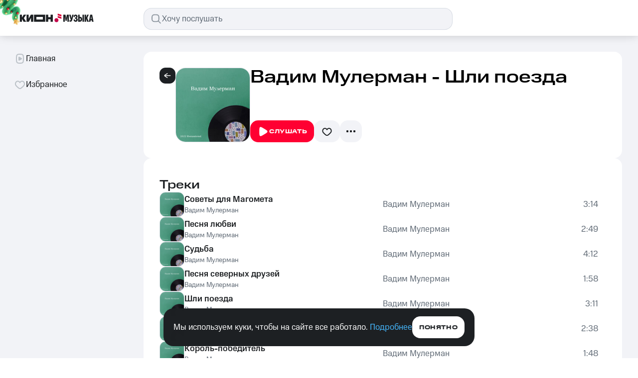

--- FILE ---
content_type: application/javascript; charset=UTF-8
request_url: https://music.mts.ru/_next/static/chunks/pages/album/%5BalbumId%5D/track/%5BtrackId%5D-0aba8d0d02ceba5d.js
body_size: 951
content:
(self.webpackChunk_N_E=self.webpackChunk_N_E||[]).push([[3765],{44606:(t,c,e)=>{"use strict";e.r(c),e.d(c,{__N_SSP:()=>p,default:()=>d});var a=e(37876),n=e(77328),r=e.n(n),i=e(52099),o=e(70179),s=e(31705),m=e(12157),u=e(66226),l=e(90569),p=!0;let d=t=>{var c;let{albumInfo:e,track:n}=t,p=(0,m.j)(e.artists),d=(0,s.n)(n.duration),x="".concat(n.title," - слушать песню онлайн исполнителя ").concat(p," на КИОН Музыке - ").concat(d," мин."),j="Слушать песню ".concat(n.title," исполнителя ").concat(p," с альбома ").concat(e.title," в хорошем качестве. Продолжительность трека - ").concat(d," мин. Авторизуйтесь в приложении, чтобы скачать трек и слушать офлайн!");return(0,a.jsxs)(a.Fragment,{children:[(0,a.jsxs)(r(),{children:[(0,a.jsx)("title",{children:x}),(0,a.jsx)("meta",{name:"description",content:j}),(0,a.jsx)("meta",{property:"og:site_name",content:"КИОН Музыка"}),(0,a.jsx)("meta",{property:"og:type",content:"music:song"}),(0,a.jsx)("meta",{property:"og:title",content:x}),(0,a.jsx)("meta",{property:"og:description",content:j}),(0,a.jsx)("meta",{property:"og:url",content:"https://music.mts.ru/album/"+e.id+"/track/"+n.id}),(0,a.jsx)("meta",{property:"og:image",content:e.cover}),(0,a.jsx)("meta",{prefix:"music",property:"music:album",content:"https://music.mts.ru/album/"+e.id}),(0,a.jsx)("meta",{prefix:"music",property:"music:duration",content:"".concat(n.duration)}),null==(c=e.artists)?void 0:c.map(t=>(0,a.jsx)("meta",{prefix:"music",property:"music:musician",content:"https://music.mts.ru"+"/artist/".concat(t.id)},t.id)),(0,a.jsx)("link",{rel:"canonical",href:"https://music.mts.ru"+"/album/".concat(e.id,"/track/").concat(n.id)})]}),(0,a.jsx)(o.B,{breadcrumbs:[{name:e.title,route:"/album/".concat(e.id)},{name:n.title,route:"/album/".concat(e.id,"/track/").concat(n.id)}]}),e.available?(0,a.jsx)(i.K,{albumInfo:e,trackTitle:"".concat(p," - ").concat(n.title)}):(0,a.jsx)(u.r,{...l.I8})]})}},64688:(t,c,e)=>{(window.__NEXT_P=window.__NEXT_P||[]).push(["/album/[albumId]/track/[trackId]",function(){return e(44606)}])}},t=>{t.O(0,[8184,431,2099,636,6593,8792],()=>t(t.s=64688)),_N_E=t.O()}]);

--- FILE ---
content_type: application/javascript; charset=UTF-8
request_url: https://music.mts.ru/_next/static/chunks/3810.594904e7be2cb587.js
body_size: 1520
content:
(self.webpackChunk_N_E=self.webpackChunk_N_E||[]).push([[3810],{33810:(e,t,n)=>{"use strict";n.r(t),n.d(t,{DropdownMenu:()=>x});var s=n(37876),a=n(14232),i=n(54587),r=n.n(i),c=n(15039),d=n.n(c),o=n(37143);let l={src:"/_next/static/media/link.0e8a3e40.svg"},m={src:"/_next/static/media/copyWidget.359e38cb.svg"},p={src:"/_next/static/media/deleteIcon.0ef7bb4d.svg"},u="mtsMusicPlay";var w=n(17467),h=n(41970),g=n.n(h),f=n(83126);let x=e=>{let{uid:t,kind:n,isOpen:i,setIsOpen:c,variant:h,isCustomPlaylistView:x,isTrackView:_,callback:v}=e,j=(0,a.useRef)(null);if((0,a.useEffect)(()=>{let e=e=>{var t;(null==(t=j.current)?void 0:t.contains(e.target))||c(!1)};return i?document.addEventListener("mousedown",e):document.removeEventListener("mousedown",e),()=>document.removeEventListener("mousedown",e)},[i,c]),!i)return null;let y={album:{oneLink:"album/".concat(t),widget:"album/".concat(t)},playlist:{oneLink:"music/".concat(t,"/playlists/").concat(n),widget:"playlist/".concat(t,"/").concat(n)}},k=e=>{navigator.clipboard.writeText(e).then(()=>{c(!i)})},b=async()=>{k(await (0,w.i)("".concat("https://music.mts.ru","/").concat(y[h].oneLink)))};return(0,s.jsxs)("div",{ref:j,className:d()(g().wrapper,{[g().top]:x,[g().right]:_}),children:[!x&&!_&&(0,s.jsxs)(s.Fragment,{children:[(0,s.jsxs)("div",{className:g().item,"data-testid":"dropdown-menu-copy-link",onClick:b,children:[(0,s.jsx)(r(),{src:l.src,width:24,height:24,alt:"share icon"}),(0,s.jsx)("p",{className:f.$.P2RegularComp,children:"Копировать ссылку"})]}),(0,s.jsxs)("div",{className:g().item,"data-testid":"dropdown-menu-paste-on-site",onClick:()=>{let e=(0,o.jU)(10);k('<iframe\n                style="border:none;border-radius:20px"\n                src="'.concat("https://music.mts.ru","/widget/").concat(y[h].widget,"?widgetId=").concat(e,'"\n                width="100%"\n                height="443"\n                frameBorder="0"\n                allowfullscreen=""\n                allow="autoplay; clipboard-write; encrypted-media; fullscreen; picture-in-picture"\n                loading="lazy">\n            </iframe>\n            \x3c!-- Скрипт для корректной работы воспроизведения более одного виджета на странице --\x3e\n            <script>\n                if (!window.hasMtsMusicListener) {\n                    window.hasMtsMusicListener = true\n                    function readMessage(e) {\n                        if (e.data.message === "').concat(u,'") {\n                            Array.from(window.frames).forEach((frame) => {\n                                frame.postMessage({\n                                    message: "').concat(u,"\",\n                                    widgetId: e.data.widgetId\n                                }, '*')\n                            })\n                        }\n                    }\n                    window.addEventListener('message', readMessage, false)\n                }\n            <\/script>"))},children:[(0,s.jsx)(r(),{src:m.src,width:24,height:24,alt:"copy widget"}),(0,s.jsx)("p",{className:f.$.P2RegularComp,children:"Вставить на сайт"})]})]}),x&&(0,s.jsxs)("div",{className:g().item,"data-testid":"dropdown-menu-delete",onClick:v,children:[(0,s.jsx)(r(),{src:p.src,width:24,height:24,alt:"copy widget"}),(0,s.jsx)("p",{className:f.$.P2RegularComp,children:"Удалить плейлист"})]}),_&&v&&(0,s.jsxs)("div",{className:g().item,"data-testid":"tracklist-more-delete",onClick:v,children:[(0,s.jsx)(r(),{src:p.src,width:24,height:24,alt:"copy widget"}),(0,s.jsx)("p",{className:f.$.P2RegularComp,children:"Удалить трек"})]})]})}},41970:e=>{e.exports={wrapper:"dropdown-menu_wrapper__KWFlc",top:"dropdown-menu_top__8MTqE",right:"dropdown-menu_right__mA3WV",item:"dropdown-menu_item__iL_22"}}}]);